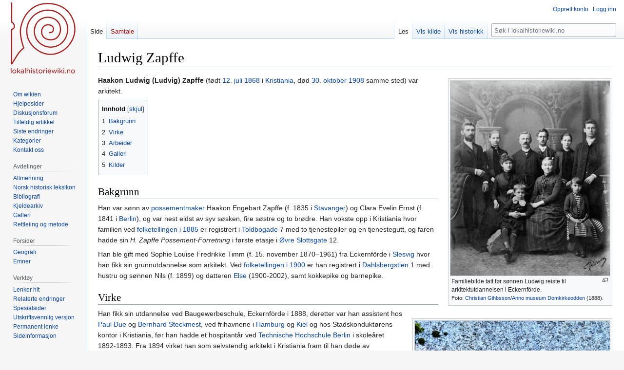

--- FILE ---
content_type: text/html; charset=UTF-8
request_url: https://lokalhistoriewiki.no/wiki/Ludwig_Zapffe
body_size: 10002
content:
<!DOCTYPE html>
<html class="client-nojs" lang="nb" dir="ltr">
<head>
<meta charset="UTF-8"/>
<title>Ludwig Zapffe – lokalhistoriewiki.no</title>
<script>document.documentElement.className="client-js";RLCONF={"wgBreakFrames":false,"wgSeparatorTransformTable":[",\t."," \t,"],"wgDigitTransformTable":["",""],"wgDefaultDateFormat":"dmy","wgMonthNames":["","januar","februar","mars","april","mai","juni","juli","august","september","oktober","november","desember"],"wgRequestId":"cc2b7019b434de6e96d13816","wgCSPNonce":false,"wgCanonicalNamespace":"","wgCanonicalSpecialPageName":false,"wgNamespaceNumber":0,"wgPageName":"Ludwig_Zapffe","wgTitle":"Ludwig Zapffe","wgCurRevisionId":2632378,"wgRevisionId":2632378,"wgArticleId":327348,"wgIsArticle":true,"wgIsRedirect":false,"wgAction":"view","wgUserName":null,"wgUserGroups":["*"],"wgCategories":["Historisk befolkningsregister","Artikler på bokmål","Personer","Arkitekter","Personer med utdanning fra Tyskland","Oslo kommune","Fødsler i 1868","Dødsfall i 1908"],"wgPageContentLanguage":"nb","wgPageContentModel":"wikitext","wgRelevantPageName":"Ludwig_Zapffe","wgRelevantArticleId":327348,
"wgIsProbablyEditable":false,"wgRelevantPageIsProbablyEditable":false,"wgRestrictionEdit":[],"wgRestrictionMove":[],"wgVisualEditor":{"pageLanguageCode":"nb","pageLanguageDir":"ltr","pageVariantFallbacks":"nb"},"wgMFDisplayWikibaseDescriptions":{"search":false,"nearby":false,"watchlist":false,"tagline":false},"wgVector2022PreviewPages":[],"wgPopupsFlags":4,"wgEditSubmitButtonLabelPublish":false};RLSTATE={"site.styles":"ready","user.styles":"ready","user":"ready","user.options":"loading","mediawiki.page.gallery.styles":"ready","skins.vector.styles.legacy":"ready","ext.visualEditor.desktopArticleTarget.noscript":"ready"};RLPAGEMODULES=["site","mediawiki.page.ready","mediawiki.toc","skins.vector.legacy.js","ext.visualEditor.desktopArticleTarget.init","ext.visualEditor.targetLoader","ext.popups"];</script>
<script>(RLQ=window.RLQ||[]).push(function(){mw.loader.implement("user.options@12s5i",function($,jQuery,require,module){mw.user.tokens.set({"patrolToken":"+\\","watchToken":"+\\","csrfToken":"+\\"});});});</script>
<link rel="stylesheet" href="/load.php?lang=nb&amp;modules=ext.visualEditor.desktopArticleTarget.noscript%7Cmediawiki.page.gallery.styles%7Cskins.vector.styles.legacy&amp;only=styles&amp;skin=vector"/>
<script async="" src="/load.php?lang=nb&amp;modules=startup&amp;only=scripts&amp;raw=1&amp;skin=vector"></script>
<meta name="ResourceLoaderDynamicStyles" content=""/>
<link rel="stylesheet" href="/load.php?lang=nb&amp;modules=site.styles&amp;only=styles&amp;skin=vector"/>
<meta name="generator" content="MediaWiki 1.39.4"/>
<meta name="format-detection" content="telephone=no"/>
<meta property="og:image" content="https://lokalhistoriewiki.no/thumb.php?f=Familien_Zapffe.jpg&amp;width=1200"/>
<meta property="og:image:width" content="1200"/>
<meta property="og:image:height" content="1466"/>
<meta property="og:image" content="https://lokalhistoriewiki.no/thumb.php?f=Familien_Zapffe.jpg&amp;width=800"/>
<meta property="og:image:width" content="800"/>
<meta property="og:image:height" content="977"/>
<meta property="og:image" content="https://lokalhistoriewiki.no/thumb.php?f=Familien_Zapffe.jpg&amp;width=640"/>
<meta property="og:image:width" content="640"/>
<meta property="og:image:height" content="782"/>
<meta name="viewport" content="width=1000"/>
<link rel="icon" href="/favicon.ico"/>
<link rel="search" type="application/opensearchdescription+xml" href="/opensearch_desc.php" title="lokalhistoriewiki.no (nb)"/>
<link rel="EditURI" type="application/rsd+xml" href="https://lokalhistoriewiki.no/api.php?action=rsd"/>
<link rel="license" href="/wiki/Lokalhistoriewiki:Opphavsrett"/>
<link rel="alternate" type="application/atom+xml" title="lokalhistoriewiki.no Atom-mating" href="/index.php?title=Spesial:Siste_endringer&amp;feed=atom"/>
<!-- Google Tag Manager -->
<script>(function(w,d,s,l,i){w[l]=w[l]||[];w[l].push({'gtm.start':
new Date().getTime(),event:'gtm.js'});var f=d.getElementsByTagName(s)[0],
j=d.createElement(s),dl=l!='dataLayer'?'&l='+l:'';j.async=true;j.src=
'https://www.googletagmanager.com/gtm.js?id='+i+dl;f.parentNode.insertBefore(j,f);
})(window,document,'script','dataLayer','GTM-5V34M48');</script>
<!-- End Google Tag Manager -->
</head>
<body class="mediawiki ltr sitedir-ltr mw-hide-empty-elt ns-0 ns-subject page-Ludwig_Zapffe rootpage-Ludwig_Zapffe skin-vector action-view skin-vector-legacy vector-feature-language-in-header-enabled vector-feature-language-in-main-page-header-disabled vector-feature-language-alert-in-sidebar-disabled vector-feature-sticky-header-disabled vector-feature-sticky-header-edit-disabled vector-feature-table-of-contents-disabled vector-feature-visual-enhancement-next-disabled"><div id="mw-page-base" class="noprint"></div>
<div id="mw-head-base" class="noprint"></div>
<div id="content" class="mw-body" role="main">
	<a id="top"></a>
	<div id="siteNotice"></div>
	<div class="mw-indicators">
	</div>
	<h1 id="firstHeading" class="firstHeading mw-first-heading"><span class="mw-page-title-main">Ludwig Zapffe</span></h1>
	<div id="bodyContent" class="vector-body">
		<div id="siteSub" class="noprint">Fra lokalhistoriewiki.no</div>
		<div id="contentSub"></div>
		<div id="contentSub2"></div>
		
		<div id="jump-to-nav"></div>
		<a class="mw-jump-link" href="#mw-head">Hopp til navigering</a>
		<a class="mw-jump-link" href="#searchInput">Hopp til søk</a>
		<div id="mw-content-text" class="mw-body-content mw-content-ltr" lang="nb" dir="ltr"><!-- Google Tag Manager (noscript) -->
<noscript><iframe src="https://www.googletagmanager.com/ns.html?id=GTM-5V34M48"
height="0" width="0" style="display:none;visibility:hidden"></iframe></noscript>
<!-- End Google Tag Manager (noscript) --><div class="mw-parser-output"><div class="thumb tright"><div class="thumbinner" style="width:329px;"><a href="/wiki/Fil:Familien_Zapffe.jpg" class="image"><img alt="" src="/thumb.php?f=Familien_Zapffe.jpg&amp;width=327" decoding="async" width="327" height="400" class="thumbimage" srcset="/thumb.php?f=Familien_Zapffe.jpg&amp;width=491 1.5x, /thumb.php?f=Familien_Zapffe.jpg&amp;width=655 2x" /></a>  <div class="thumbcaption"><div class="magnify"><a href="/wiki/Fil:Familien_Zapffe.jpg" class="internal" title="Forstørr"></a></div>Familiebilde tatt før sønnen Ludwig reiste til arkitektutdannelsen i Eckernförde. <div style="font-size:85%">    Foto:    <a href="/wiki/Christian_Gihbsson" title="Christian Gihbsson">Christian Gihbsson</a>/<a href="/wiki/Anno_museum" title="Anno museum">Anno museum</a> <a href="/wiki/Domkirkeodden" title="Domkirkeodden">Domkirkeodden</a>  (1888).</div></div></div></div>
<p><b><a class="mw-selflink selflink">Haakon Ludwig (Ludvig) Zapffe</a></b> (født <a href="/wiki/12._juli" title="12. juli">12. juli</a> <a href="/wiki/1868" title="1868">1868</a> i <a href="/wiki/Kristiania" class="mw-redirect" title="Kristiania">Kristiania</a>, død <a href="/wiki/30._oktober" title="30. oktober">30. oktober</a> <a href="/wiki/1908" title="1908">1908</a> samme sted) var arkitekt.
</p>
<div id="toc" class="toc" role="navigation" aria-labelledby="mw-toc-heading"><input type="checkbox" role="button" id="toctogglecheckbox" class="toctogglecheckbox" style="display:none" /><div class="toctitle" lang="nb" dir="ltr"><h2 id="mw-toc-heading">Innhold</h2><span class="toctogglespan"><label class="toctogglelabel" for="toctogglecheckbox"></label></span></div>
<ul>
<li class="toclevel-1 tocsection-1"><a href="#Bakgrunn"><span class="tocnumber">1</span> <span class="toctext">Bakgrunn</span></a></li>
<li class="toclevel-1 tocsection-2"><a href="#Virke"><span class="tocnumber">2</span> <span class="toctext">Virke</span></a></li>
<li class="toclevel-1 tocsection-3"><a href="#Arbeider"><span class="tocnumber">3</span> <span class="toctext">Arbeider</span></a></li>
<li class="toclevel-1 tocsection-4"><a href="#Galleri"><span class="tocnumber">4</span> <span class="toctext">Galleri</span></a></li>
<li class="toclevel-1 tocsection-5"><a href="#Kilder"><span class="tocnumber">5</span> <span class="toctext">Kilder</span></a></li>
</ul>
</div>

<h2><span class="mw-headline" id="Bakgrunn">Bakgrunn</span></h2>
<p>Han var sønn av <a href="/wiki/Possementmaker" class="mw-redirect" title="Possementmaker">possementmaker</a> Haakon Engebart Zapffe (f. 1835 i <a href="/wiki/Stavanger" title="Stavanger">Stavanger</a>) og Clara Evelin Ernst (f. 1841 i <a href="/wiki/Berlin" title="Berlin">Berlin</a>), og var nest eldst av syv søsken, fire søstre og to brødre. Han vokste opp i Kristiania hvor familien ved <a href="/wiki/Folketellingen_1885" class="mw-redirect" title="Folketellingen 1885">folketellingen i 1885</a> er registrert i <a href="/wiki/Tollbugata_(Oslo)" title="Tollbugata (Oslo)">Toldbogade</a> 7 med to tjenestepiler og en tjenestegutt, og faren hadde sin <i>H. Zapffe Possement-Forretning</i> i første etasje i <a href="/wiki/%C3%98vre_Slottsgate_(Oslo)" class="mw-redirect" title="Øvre Slottsgate (Oslo)">Øvre Slottsgate</a> 12.
</p><p>Han ble gift med Sophie Louise Fredrikke Timm (f. 15. november 1870–1961) fra Eckernförde i <a href="/wiki/Slesvig" title="Slesvig">Slesvig</a> hvor han fikk sin grunnutdannelse som arkitekt. Ved <a href="/wiki/Folketellingen_i_1900" class="mw-redirect" title="Folketellingen i 1900">folketellingen i 1900</a> er han registrert i <a href="/wiki/Dalsbergstien" title="Dalsbergstien">Dahlsbergstien</a> 1 med hustru og sønnen Nils (f. 1899) og datteren <a href="/wiki/Else_Berit_Thokle" title="Else Berit Thokle">Else</a> (1900-2002), samt kokkepike og barnepike.
</p>
<h2><span class="mw-headline" id="Virke">Virke</span></h2>
<div class="thumb tright"><div class="thumbinner" style="width:402px;"><a href="/wiki/Fil:Ludwig_(Ludvig)_Zapffe_gravminne.JPG" class="image"><img alt="" src="/thumb.php?f=Ludwig_%28Ludvig%29_Zapffe_gravminne.JPG&amp;width=400" decoding="async" width="400" height="293" class="thumbimage" srcset="/thumb.php?f=Ludwig_%28Ludvig%29_Zapffe_gravminne.JPG&amp;width=600 1.5x, /thumb.php?f=Ludwig_%28Ludvig%29_Zapffe_gravminne.JPG&amp;width=800 2x" /></a>  <div class="thumbcaption"><div class="magnify"><a href="/wiki/Fil:Ludwig_(Ludvig)_Zapffe_gravminne.JPG" class="internal" title="Forstørr"></a></div>Zappfe er gravlagt i familiegrav på <a href="/wiki/V%C3%A5r_Frelsers_gravlund" title="Vår Frelsers gravlund">Vår Frelsers gravlund</a> i Oslo. <div style="font-size:85%">    Foto:    Stig Rune Pedersen (2023)  </div></div></div></div>
<p>Han fikk sin utdannelse ved Baugewerbeschule, Eckernförde i 1888, deretter var han assistent hos <a href="/wiki/Paul_Due" title="Paul Due">Paul Due</a> og <a href="/wiki/Bernhard_Steckmest" title="Bernhard Steckmest">Bernhard Steckmest</a>, ved frihavnene i <a href="/wiki/Hamburg" title="Hamburg">Hamburg</a> og <a href="/wiki/Kiel" title="Kiel">Kiel</a> og hos Stadskonduktørens kontor i Kristiania, før han hadde et hospitantår ved <a href="/wiki/Technische_Hochschule_Berlin" title="Technische Hochschule Berlin">Technische Hochschule Berlin</a> i skoleåret 1892-1893. Fra 1894 virket han som selvstendig arkitekt i Kristiania fram til han døde av <a href="/wiki/Tuberkulose" title="Tuberkulose">tuberkulose</a>, 40 år gammel.
</p><p>Til tross for sitt relativt korte virke som arkitekt hadde han en ganske stor produksjon, særlig under den hektiske byggeperioden i 1890-årene, og hans verk er preget av tyskonspirert historisme med innslag av <a href="/wiki/Nyrenessanse" title="Nyrenessanse">nyrenessanse</a> og <a href="/wiki/Nybarokk" title="Nybarokk">nybarokk</a>.
</p><p>Han er gravlagt i familiegrav på <a href="/wiki/V%C3%A5r_Frelsers_gravlund" title="Vår Frelsers gravlund">Vår Frelsers gravlund</a> i Oslo. Fornavnet er på gravminnet skrevet <i>Ludvig</i>.
</p>
<h2><span class="mw-headline" id="Arbeider">Arbeider</span></h2>
<p>Alle arbeider er i Oslo. Utenfor hovedstaden tegnet han bar våningshus i Vestsjøberget i <a href="/wiki/Trysil" class="mw-redirect" title="Trysil">Trysil</a>.
</p>
<div style="column-count: 2;-moz-column-count: 2;-webkit-column-count: 2">
<dl><dt>1893</dt></dl>
<ul><li><a href="/wiki/Hegdehaugsveien_(Oslo)" class="mw-redirect" title="Hegdehaugsveien (Oslo)">Hegdehaugsveien</a> 25, treetasjes bolig- og forretningsgård i <a href="/wiki/Nybarokk" title="Nybarokk">nybarokk</a>.</li></ul>
<dl><dt>1895</dt></dl>
<ul><li>Hegdehaugsveien 27, fireetasjes bygård i bybarokk.</li></ul>
<dl><dt>1896</dt></dl>
<ul><li><a href="/wiki/Kj%C3%B8lberggata_(Oslo)" title="Kjølberggata (Oslo)">Kjølberggata</a> 25, leiegård i enkel <a href="/wiki/Nyrenessanse" title="Nyrenessanse">nyrenessanse</a>.</li>
<li><a href="/wiki/Akersbakken_(Oslo)" class="mw-redirect" title="Akersbakken (Oslo)">Akersbakken</a> 25, leiegård i fire etasjer, utført i pusset tegl i enkel nyrenessanse.</li>
<li><a href="/wiki/Dovregata_(Oslo)" title="Dovregata (Oslo)">Dovregata</a> 2 og 4, leiegårder i skrånende terreng, i fire etasjer og til dels høy underetasje.</li>
<li><a href="/index.php?title=Holl%C3%A6nderg%C3%A5rden_(Oslo)&amp;action=edit&amp;redlink=1" class="new" title="Hollændergården (Oslo) (siden finnes ikke)">Hollændergården</a>, <a href="/wiki/Stortingsgata_(Oslo)" class="mw-redirect" title="Stortingsgata (Oslo)">Stortingsgata</a> 14, assistert <a href="/wiki/Christian_Reuter" title="Christian Reuter">Christian Reuter</a></li></ul>
<dl><dt>1896/1897</dt></dl>
<ul><li>Leiegårder i <a href="/wiki/Elisenbergveien_(Oslo)" class="mw-redirect" title="Elisenbergveien (Oslo)">Elisenbergveien</a> 10, 12 og 14, leiegårder i <a href="/wiki/Nybarokk" title="Nybarokk">nybarokk</a>.</li></ul>
<dl><dt>1897</dt></dl>
<ul><li><a href="/wiki/Kj%C3%B8lberggata_(Oslo)" title="Kjølberggata (Oslo)">Kjølberggata</a> 27 leiegård i enkel nyrenessanse.</li>
<li><a href="/wiki/Vogts_gate_(Oslo)" title="Vogts gate (Oslo)">Vogts gate</a> 44, leiegård i fire etasjer i moderat <a href="/wiki/Nyrenessanse" title="Nyrenessanse">nyrenessanse</a>.</li>
<li><a href="/wiki/Herman_Foss%27_gate_(Oslo)" title="Herman Foss&#39; gate (Oslo)">Herman Foss' gate</a> 18, 20 og 22, leiegårder.</li>
<li><a href="/wiki/Cort_Adelers_gate_(Oslo)" title="Cort Adelers gate (Oslo)">Cort Adelers gate</a> 2, bolig- og forretningsgård i <a href="/wiki/Nyrenessanse" title="Nyrenessanse">nyrenessanse</a>/<a href="/wiki/Nybarokk" title="Nybarokk">nybarokk</a>.</li>
<li><a href="/wiki/Oscars_gate_(Oslo)" title="Oscars gate (Oslo)">Oscars gate</a> 44, leiegård i pusset tegl i tre etasjer og høy kjeller, formgitt nærmest som en hjørnegård.</li>
<li><a href="/wiki/Kruses_gate_(Oslo)" title="Kruses gate (Oslo)">Kruses gate</a> 5A, <a href="/wiki/Sveitservilla" class="mw-redirect" title="Sveitservilla">sveitservilla</a> formgitt bygget, tegnet ut av <a href="/wiki/Heinrich_J%C3%BCrgensen" title="Heinrich Jürgensen">Heinrich Jürgensen</a>.</li></ul>
<dl><dt>1898</dt></dl>
<ul><li><a href="/wiki/Waldemar_Thranes_gate_(Oslo)" class="mw-redirect" title="Waldemar Thranes gate (Oslo)">Waldemar Thranes gate</a> 59, leiegård i fem etasjer i nyrenessanse.</li>
<li><a href="/wiki/Niels_Juels_gate_(Oslo)" title="Niels Juels gate (Oslo)">Niels Juels gate</a> 33, leiegård i <a href="/wiki/Nybarokk" title="Nybarokk">nybarokk</a> i fire etasjer, oppført i tegl.</li>
<li><a href="/wiki/Schleppegrells_gate_(Oslo)" title="Schleppegrells gate (Oslo)">Schleppegrells gate</a> 15, leiegård i fire etasjer, oppført i pusset tegl i enkel <a href="/wiki/Nyrenessanse" title="Nyrenessanse">nyrenessanse</a>.</li>
<li><a href="/wiki/Arendalsgata_(Oslo)" title="Arendalsgata (Oslo)">Arendalsgata</a> 16, Moløkkens Apothek, i fire etasjer i pusset tegl i nybarokk og nyrenessanse.</li>
<li><a href="/wiki/Solligata_(Oslo)" title="Solligata (Oslo)">Solligata</a> 1 (1898), bolig- og forretningsgårder, begge revet til fordel for HSH-bygget og <a href="/index.php?title=Ind-Eks-huset&amp;action=edit&amp;redlink=1" class="new" title="Ind-Eks-huset (siden finnes ikke)">Ind-Eks-huset</a> fra <a href="/wiki/1964" title="1964">1964</a>.</li>
<li><a href="/wiki/Geitmyrsveien_(Oslo)" class="mw-redirect" title="Geitmyrsveien (Oslo)">Geitmyrsveien</a> 25B, ombygging av eksteriør av toetasjes murvilla.</li>
<li><a href="/wiki/Jacob_Aalls_gate_(Oslo)" title="Jacob Aalls gate (Oslo)">Jacob Aalls gate</a> 19, stor hjørnegård i fire etasjer i <a href="/wiki/Nybarokk" title="Nybarokk">nybarokk</a> mot <a href="/wiki/Ole_Vigs_gate_(Oslo)" title="Ole Vigs gate (Oslo)">Ole Vigs gate</a>.</li>
<li><a href="/wiki/Bygd%C3%B8y_all%C3%A9" title="Bygdøy allé">Bygdøy allé</a> 58, bolig- og foretningsgård</li>
<li><a href="/wiki/Leiv_Eirikssons_gate_(Oslo)" title="Leiv Eirikssons gate (Oslo)">Leiv Eirikssons gate</a> 9, leiegård i fire etasjer, med en leilighet i hver etasje. Oppført i pusset tegl i <a href="/wiki/Nybarokk" title="Nybarokk">nybarokk</a>.</li>
<li><a href="/wiki/Elisenbergveien_(Oslo)" class="mw-redirect" title="Elisenbergveien (Oslo)">Elisenbergveien</a> 7, leiegård oppført i skrånende terreng med fem etasjer i pusset og upusset tegl og med brukket hjørne.</li></ul>
<dl><dt>1898/1899</dt></dl>
<ul><li><a href="/wiki/Storgata_(Oslo)" title="Storgata (Oslo)">Storgata</a> 26, forretningsgård i fem etasjer samt <a href="/wiki/Mansardtak" title="Mansardtak">mansardetasje</a> i <a href="/wiki/Nybarokk" title="Nybarokk">nybarokk</a>.</li>
<li><a href="/wiki/Christies_gate_(Oslo)" title="Christies gate (Oslo)">Christies gate</a> 22, leiegård i fem etasjer i <a href="/wiki/Nyrenessanse" title="Nyrenessanse">nyrenessanse</a>.</li>
<li><a href="/wiki/Christies_gate_(Oslo)" title="Christies gate (Oslo)">Christies gate</a> 24 ig 26, leiegårder i fire etasjer i pusset og upusset tegl i <a href="/wiki/Nybarokk" title="Nybarokk">nybarokk</a>.</li>
<li><a href="/wiki/Lybekkergata" title="Lybekkergata">Lybekkergata</a> 1, forretningsgård.</li></ul>
<dl><dt>1899</dt></dl>
<ul><li><a href="/wiki/Fauchalds_gate_(Oslo)" title="Fauchalds gate (Oslo)">Fauchalds gate</a> 4, leiegård i tre etasjer i pusset tegl.</li></ul>
<dl><dt>1900</dt></dl>
<ul><li><a href="/wiki/Leiv_Eirikssons_gate_(Oslo)" title="Leiv Eirikssons gate (Oslo)">Leiv Eirikssons gate</a> 3, leiegård i nybarokk, to etasjer på en høy kjeller samt loft med et meget høyt valmet tak.</li>
<li><a href="/wiki/Drammensveien_(Oslo)" title="Drammensveien (Oslo)">Drammensveien</a> 72, bolig- og forretningsgård.</li></ul>
<dl><dt>1900/1901</dt></dl>
<ul><li><a href="/wiki/Tors_gate_(Oslo)" title="Tors gate (Oslo)">Tors gate</a> 3, leiegård i pusset tegl i fire etasjer, <a href="/wiki/Nybarokk" title="Nybarokk">nybarokk</a>.</li></ul>
<dl><dt>1901</dt></dl>
<ul><li>Tors gate 5, leiegård</li>
<li><a href="/wiki/Svoldergata_(Oslo)" title="Svoldergata (Oslo)">Svoldergata</a> 2, frittliggende leiegård i to etasjer og høy <a href="/wiki/Mansardtak" title="Mansardtak">mansardetasje</a>, i <a href="/wiki/Nygotikk" title="Nygotikk">nygotisk</a> <a href="/wiki/Jugend" class="mw-redirect" title="Jugend">jugend</a>, bygget som utført som en egen <a href="/wiki/Karr%C3%A9" title="Karré">karré</a> i miniatyr.</li></ul>
</div>
<h2><span class="mw-headline" id="Galleri">Galleri</span></h2>
<ul class="gallery mw-gallery-traditional">
		<li class="gallerybox" style="width: 235px"><div style="width: 235px">
			<div class="thumb" style="width: 230px;"><div style="margin:48.5px auto;"><a href="/wiki/Fil:Hegdehaugsveien_25B_i_Oslo.JPG" class="image" title="Hegdehaugsveien 25B (1893) Foto: Chris Nyborg (2013)."><img alt="Hegdehaugsveien 25B (1893) Foto: Chris Nyborg (2013)." src="/thumb.php?f=Hegdehaugsveien_25B_i_Oslo.JPG&amp;width=200" decoding="async" width="200" height="133" srcset="/thumb.php?f=Hegdehaugsveien_25B_i_Oslo.JPG&amp;width=300 1.5x, /thumb.php?f=Hegdehaugsveien_25B_i_Oslo.JPG&amp;width=400 2x" /></a></div></div>
			<div class="gallerytext">
Hegdehaugsveien 25B (1893)<div style="font-size:85%">Foto: <a href="/wiki/Bruker:Cnyborg" title="Bruker:Cnyborg">Chris Nyborg</a> (2013).</div>
			</div>
		</div></li>
		<li class="gallerybox" style="width: 235px"><div style="width: 235px">
			<div class="thumb" style="width: 230px;"><div style="margin:48.5px auto;"><a href="/wiki/Fil:Hegdehaugsveien_27_i_Oslo.JPG" class="image" title="Hegdehaugsveien 25B (1895) Foto: Chris Nyborg (2013)."><img alt="Hegdehaugsveien 25B (1895) Foto: Chris Nyborg (2013)." src="/thumb.php?f=Hegdehaugsveien_27_i_Oslo.JPG&amp;width=200" decoding="async" width="200" height="133" srcset="/thumb.php?f=Hegdehaugsveien_27_i_Oslo.JPG&amp;width=300 1.5x, /thumb.php?f=Hegdehaugsveien_27_i_Oslo.JPG&amp;width=400 2x" /></a></div></div>
			<div class="gallerytext">
Hegdehaugsveien 25B (1895)<div style="font-size:85%">Foto: <a href="/wiki/Bruker:Cnyborg" title="Bruker:Cnyborg">Chris Nyborg</a> (2013).</div>
			</div>
		</div></li>
		<li class="gallerybox" style="width: 235px"><div style="width: 235px">
			<div class="thumb" style="width: 230px;"><div style="margin:48.5px auto;"><a href="/wiki/Fil:Stortingsgata_14_i_Oslo_(2).JPG" class="image" title="Stortingsgata 14 (1896) Foto: Chris Nyborg (2013)."><img alt="Stortingsgata 14 (1896) Foto: Chris Nyborg (2013)." src="/thumb.php?f=Stortingsgata_14_i_Oslo_%282%29.JPG&amp;width=200" decoding="async" width="200" height="133" srcset="/thumb.php?f=Stortingsgata_14_i_Oslo_%282%29.JPG&amp;width=300 1.5x, /thumb.php?f=Stortingsgata_14_i_Oslo_%282%29.JPG&amp;width=400 2x" /></a></div></div>
			<div class="gallerytext">
Stortingsgata 14 (1896)<div style="font-size:85%">Foto: <a href="/wiki/Bruker:Cnyborg" title="Bruker:Cnyborg">Chris Nyborg</a> (2013).</div>
			</div>
		</div></li>
		<li class="gallerybox" style="width: 235px"><div style="width: 235px">
			<div class="thumb" style="width: 230px;"><div style="margin:48.5px auto;"><a href="/wiki/Fil:Kj%C3%B8lberggata_27_i_Oslo.JPG" class="image" title="Kjølberggata 27 (1897) Foto: Chris Nyborg (2013)."><img alt="Kjølberggata 27 (1897) Foto: Chris Nyborg (2013)." src="/thumb.php?f=Kj%C3%B8lberggata_27_i_Oslo.JPG&amp;width=200" decoding="async" width="200" height="133" srcset="/thumb.php?f=Kj%C3%B8lberggata_27_i_Oslo.JPG&amp;width=300 1.5x, /thumb.php?f=Kj%C3%B8lberggata_27_i_Oslo.JPG&amp;width=400 2x" /></a></div></div>
			<div class="gallerytext">
Kjølberggata 27 (1897)<div style="font-size:85%">Foto: <a href="/wiki/Bruker:Cnyborg" title="Bruker:Cnyborg">Chris Nyborg</a> (2013).</div>
			</div>
		</div></li>
		<li class="gallerybox" style="width: 235px"><div style="width: 235px">
			<div class="thumb" style="width: 230px;"><div style="margin:15px auto;"><a href="/wiki/Fil:Storgata_26_Oslo.JPG" class="image" title="Storgata 26 (1898/1899) Foto: Chris Nyborg (2013)."><img alt="Storgata 26 (1898/1899) Foto: Chris Nyborg (2013)." src="/thumb.php?f=Storgata_26_Oslo.JPG&amp;width=133" decoding="async" width="133" height="200" srcset="/thumb.php?f=Storgata_26_Oslo.JPG&amp;width=200 1.5x, /thumb.php?f=Storgata_26_Oslo.JPG&amp;width=266 2x" /></a></div></div>
			<div class="gallerytext">
Storgata 26 (1898/1899)<div style="font-size:85%">Foto: <a href="/wiki/Bruker:Cnyborg" title="Bruker:Cnyborg">Chris Nyborg</a> (2013).</div>
			</div>
		</div></li>
		<li class="gallerybox" style="width: 235px"><div style="width: 235px">
			<div class="thumb" style="width: 230px;"><div style="margin:44.5px auto;"><a href="/wiki/Fil:Tors_gate_3_Oslo_2015.jpg" class="image" title="Tors gate 3 (1900/1901) Foto: Stig Rune Pedersen (2015)."><img alt="Tors gate 3 (1900/1901) Foto: Stig Rune Pedersen (2015)." src="/thumb.php?f=Tors_gate_3_Oslo_2015.jpg&amp;width=200" decoding="async" width="200" height="141" srcset="/thumb.php?f=Tors_gate_3_Oslo_2015.jpg&amp;width=300 1.5x, /thumb.php?f=Tors_gate_3_Oslo_2015.jpg&amp;width=400 2x" /></a></div></div>
			<div class="gallerytext">
Tors gate 3 (1900/1901)<div style="font-size:85%">Foto: <a href="/wiki/Bruker:Stigrp" title="Bruker:Stigrp">Stig Rune Pedersen</a> (2015).</div>
			</div>
		</div></li>
</ul>
<h2><span class="mw-headline" id="Kilder">Kilder</span></h2>
<ul><li><a rel="nofollow" class="external text" href="https://nkl.snl.no/Ludwig_Zapffe">Ludwig Zapffe</a> på <i>Norsk kunstnerleksikon</i></li>
<li><a rel="nofollow" class="external text" href="http://www.arkitekturhistorie.no/arkitekter/norge/zapffe.ludwig.html">Ludwig Zapffe</a> på arc!</li>
<li><a rel="nofollow" class="external text" href="http://histreg.no/index.php/person/pf01037045135296">Ludwig Zapffe</a> i <a href="/wiki/Historisk_befolkningsregister" title="Historisk befolkningsregister">Historisk befolkningsregister</a>.</li></ul>
<!-- 
NewPP limit report
Cached time: 20260120213239
Cache expiry: 86400
Reduced expiry: false
Complications: [show‐toc]
CPU time usage: 0.049 seconds
Real time usage: 0.057 seconds
Preprocessor visited node count: 319/1000000
Post‐expand include size: 2459/2097152 bytes
Template argument size: 736/2097152 bytes
Highest expansion depth: 7/100
Expensive parser function count: 0/100
Unstrip recursion depth: 0/20
Unstrip post‐expand size: 4641/5000000 bytes
-->
<!--
Transclusion expansion time report (%,ms,calls,template)
100.00%   26.040      1 -total
 13.14%    3.422      2 Mal:Thumb
  8.39%    2.184      6 Mal:Byline
  7.85%    2.044      1 Mal:Spalter_start
  6.57%    1.712      1 Mal:Spalter_slutt
  6.29%    1.637      1 Mal:Hbr1-1
  5.72%    1.490      1 Mal:Bm
-->

<!-- Saved in parser cache with key mediawiki-mw_:pcache:idhash:327348-0!canonical and timestamp 20260120213239 and revision id 2632378.
 -->
</div>
<div class="printfooter" data-nosnippet="">Hentet fra «<a dir="ltr" href="https://lokalhistoriewiki.no/index.php?title=Ludwig_Zapffe&amp;oldid=2632378">https://lokalhistoriewiki.no/index.php?title=Ludwig_Zapffe&amp;oldid=2632378</a>»</div></div>
		<div id="catlinks" class="catlinks" data-mw="interface"><div id="mw-normal-catlinks" class="mw-normal-catlinks"><a href="/wiki/Kategori:Kategorier" title="Kategori:Kategorier">Kategorier</a>: <ul><li><a href="/wiki/Kategori:Personer" title="Kategori:Personer">Personer</a></li><li><a href="/wiki/Kategori:Arkitekter" title="Kategori:Arkitekter">Arkitekter</a></li><li><a href="/wiki/Kategori:Personer_med_utdanning_fra_Tyskland" title="Kategori:Personer med utdanning fra Tyskland">Personer med utdanning fra Tyskland</a></li><li><a href="/wiki/Kategori:Oslo_kommune" title="Kategori:Oslo kommune">Oslo kommune</a></li><li><a href="/wiki/Kategori:F%C3%B8dsler_i_1868" title="Kategori:Fødsler i 1868">Fødsler i 1868</a></li><li><a href="/wiki/Kategori:D%C3%B8dsfall_i_1908" title="Kategori:Dødsfall i 1908">Dødsfall i 1908</a></li></ul></div><div id="mw-hidden-catlinks" class="mw-hidden-catlinks mw-hidden-cats-hidden">Skjulte kategorier: <ul><li><a href="/wiki/Kategori:Historisk_befolkningsregister" title="Kategori:Historisk befolkningsregister">Historisk befolkningsregister</a></li><li><a href="/wiki/Kategori:Artikler_p%C3%A5_bokm%C3%A5l" title="Kategori:Artikler på bokmål">Artikler på bokmål</a></li></ul></div></div>
	</div>
</div>

<div id="mw-navigation">
	<h2>Navigasjonsmeny</h2>
	<div id="mw-head">
		

<nav id="p-personal" class="vector-menu mw-portlet mw-portlet-personal vector-user-menu-legacy" aria-labelledby="p-personal-label" role="navigation"  >
	<h3
		id="p-personal-label"
		
		class="vector-menu-heading "
	>
		<span class="vector-menu-heading-label">Personlige verktøy</span>
	</h3>
	<div class="vector-menu-content">
		
		<ul class="vector-menu-content-list"><li id="pt-createaccount" class="mw-list-item"><a href="/index.php?title=Spesial:Opprett_konto&amp;returnto=Ludwig+Zapffe" title="Du oppfordres til å opprette en konto og logge inn, men det er ikke obligatorisk"><span>Opprett konto</span></a></li><li id="pt-login" class="mw-list-item"><a href="/index.php?title=Spesial:Logg_inn&amp;returnto=Ludwig+Zapffe" title="Du trenger ikke å registrere deg for å lese innholdet, men for å kunne skrive og laste opp filer må du registrere deg og logge inn. [o]" accesskey="o"><span>Logg inn</span></a></li></ul>
		
	</div>
</nav>

		<div id="left-navigation">
			

<nav id="p-namespaces" class="vector-menu mw-portlet mw-portlet-namespaces vector-menu-tabs vector-menu-tabs-legacy" aria-labelledby="p-namespaces-label" role="navigation"  >
	<h3
		id="p-namespaces-label"
		
		class="vector-menu-heading "
	>
		<span class="vector-menu-heading-label">Navnerom</span>
	</h3>
	<div class="vector-menu-content">
		
		<ul class="vector-menu-content-list"><li id="ca-nstab-main" class="selected mw-list-item"><a href="/wiki/Ludwig_Zapffe" title="Vis innholdssiden [c]" accesskey="c"><span>Side</span></a></li><li id="ca-talk" class="new mw-list-item"><a href="/index.php?title=Samtale:Ludwig_Zapffe&amp;action=edit&amp;redlink=1" rel="discussion" title="Samtale om innholdssiden (siden finnes ikke) [t]" accesskey="t"><span>Samtale</span></a></li></ul>
		
	</div>
</nav>

			

<nav id="p-variants" class="vector-menu mw-portlet mw-portlet-variants emptyPortlet vector-menu-dropdown" aria-labelledby="p-variants-label" role="navigation"  >
	<input type="checkbox"
		id="p-variants-checkbox"
		role="button"
		aria-haspopup="true"
		data-event-name="ui.dropdown-p-variants"
		class="vector-menu-checkbox"
		aria-labelledby="p-variants-label"
	/>
	<label
		id="p-variants-label"
		 aria-label="Bytt språkvariant"
		class="vector-menu-heading "
	>
		<span class="vector-menu-heading-label">norsk bokmål</span>
	</label>
	<div class="vector-menu-content">
		
		<ul class="vector-menu-content-list"></ul>
		
	</div>
</nav>

		</div>
		<div id="right-navigation">
			

<nav id="p-views" class="vector-menu mw-portlet mw-portlet-views vector-menu-tabs vector-menu-tabs-legacy" aria-labelledby="p-views-label" role="navigation"  >
	<h3
		id="p-views-label"
		
		class="vector-menu-heading "
	>
		<span class="vector-menu-heading-label">Visninger</span>
	</h3>
	<div class="vector-menu-content">
		
		<ul class="vector-menu-content-list"><li id="ca-view" class="selected mw-list-item"><a href="/wiki/Ludwig_Zapffe"><span>Les</span></a></li><li id="ca-viewsource" class="mw-list-item"><a href="/index.php?title=Ludwig_Zapffe&amp;action=edit" title="Denne siden er beskyttet.&#10;Du kan se på kildeteksten [e]" accesskey="e"><span>Vis kilde</span></a></li><li id="ca-history" class="mw-list-item"><a href="/index.php?title=Ludwig_Zapffe&amp;action=history" title="Tidligere sideversjoner av denne siden [h]" accesskey="h"><span>Vis historikk</span></a></li></ul>
		
	</div>
</nav>

			

<nav id="p-cactions" class="vector-menu mw-portlet mw-portlet-cactions emptyPortlet vector-menu-dropdown" aria-labelledby="p-cactions-label" role="navigation"  title="Flere alternativer" >
	<input type="checkbox"
		id="p-cactions-checkbox"
		role="button"
		aria-haspopup="true"
		data-event-name="ui.dropdown-p-cactions"
		class="vector-menu-checkbox"
		aria-labelledby="p-cactions-label"
	/>
	<label
		id="p-cactions-label"
		
		class="vector-menu-heading "
	>
		<span class="vector-menu-heading-label">Mer</span>
	</label>
	<div class="vector-menu-content">
		
		<ul class="vector-menu-content-list"></ul>
		
	</div>
</nav>

			
<div id="p-search" role="search" class="vector-search-box-vue  vector-search-box-show-thumbnail vector-search-box-auto-expand-width vector-search-box">
	<div>
			<h3 >
				<label for="searchInput">Søk</label>
			</h3>
		<form action="/index.php" id="searchform"
			class="vector-search-box-form">
			<div id="simpleSearch"
				class="vector-search-box-inner"
				 data-search-loc="header-navigation">
				<input class="vector-search-box-input"
					 type="search" name="search" placeholder="Søk i lokalhistoriewiki.no" aria-label="Søk i lokalhistoriewiki.no" autocapitalize="sentences" title="Søk i lokalhistoriewiki.no [f]" accesskey="f" id="searchInput"
				>
				<input type="hidden" name="title" value="Spesial:Søk">
				<input id="mw-searchButton"
					 class="searchButton mw-fallbackSearchButton" type="submit" name="fulltext" title="Søk etter sider som innholder denne teksten" value="Søk">
				<input id="searchButton"
					 class="searchButton" type="submit" name="go" title="Gå til en side med dette navnet om den finnes" value="Gå">
			</div>
		</form>
	</div>
</div>

		</div>
	</div>
	

<div id="mw-panel">
	<div id="p-logo" role="banner">
		<a class="mw-wiki-logo" href="/wiki/Lokalhistoriewiki:Hovedside"
			title="Gå til hovedsiden"></a>
	</div>
	

<nav id="p-" class="vector-menu mw-portlet mw-portlet- vector-menu-portal portal" aria-labelledby="p--label" role="navigation"  >
	<h3
		id="p--label"
		
		class="vector-menu-heading "
	>
		<span class="vector-menu-heading-label"></span>
	</h3>
	<div class="vector-menu-content">
		
		<ul class="vector-menu-content-list"><li id="n-Om-wikien" class="mw-list-item"><a href="/wiki/Lokalhistoriewiki:Hovedside/Om_Lokalhistoriewiki"><span>Om wikien</span></a></li><li id="n-Hjelpesider" class="mw-list-item"><a href="/wiki/Forside:Hjelp"><span>Hjelpesider</span></a></li><li id="n-Diskusjonsforum" class="mw-list-item"><a href="/wiki/Lokalhistoriewiki:Diskusjonsforum"><span>Diskusjonsforum</span></a></li><li id="n-randompage" class="mw-list-item"><a href="/wiki/Spesial:Tilfeldig" title="Vis en tilfeldig side [x]" accesskey="x"><span>Tilfeldig artikkel</span></a></li><li id="n-recentchanges" class="mw-list-item"><a href="/wiki/Spesial:Siste_endringer" title="Liste over siste endringer på wikien. [r]" accesskey="r"><span>Siste endringer</span></a></li><li id="n-kategorier" class="mw-list-item"><a href="/wiki/Kategori:Kategorier"><span>Kategorier</span></a></li><li id="n-Kontakt-oss" class="mw-list-item"><a href="https://lokalhistoriewiki.no/wiki/Norsk_lokalhistorisk_institutt" rel="nofollow"><span>Kontakt oss</span></a></li></ul>
		
	</div>
</nav>

	

<nav id="p-avdelinger" class="vector-menu mw-portlet mw-portlet-avdelinger vector-menu-portal portal" aria-labelledby="p-avdelinger-label" role="navigation"  >
	<h3
		id="p-avdelinger-label"
		
		class="vector-menu-heading "
	>
		<span class="vector-menu-heading-label">Avdelinger</span>
	</h3>
	<div class="vector-menu-content">
		
		<ul class="vector-menu-content-list"><li id="n-Allmenning" class="mw-list-item"><a href="/wiki/Lokalhistoriewiki:Hovedside"><span>Allmenning</span></a></li><li id="n-Norsk-historisk-leksikon" class="mw-list-item"><a href="/wiki/Forside:Leksikon"><span>Norsk historisk leksikon</span></a></li><li id="n-Bibliografi" class="mw-list-item"><a href="/wiki/Forside:Bibliografi"><span>Bibliografi</span></a></li><li id="n-sourcearchive" class="mw-list-item"><a href="/wiki/Forside:Kjeldearkiv"><span>Kjeldearkiv</span></a></li><li id="n-Galleri" class="mw-list-item"><a href="/wiki/Spesial:Nye_filer"><span>Galleri</span></a></li><li id="n-Rettleiing-og-metode" class="mw-list-item"><a href="/wiki/Forside:Metode"><span>Rettleiing og metode</span></a></li></ul>
		
	</div>
</nav>


<nav id="p-Forsider" class="vector-menu mw-portlet mw-portlet-Forsider vector-menu-portal portal" aria-labelledby="p-Forsider-label" role="navigation"  >
	<h3
		id="p-Forsider-label"
		
		class="vector-menu-heading "
	>
		<span class="vector-menu-heading-label">Forsider</span>
	</h3>
	<div class="vector-menu-content">
		
		<ul class="vector-menu-content-list"><li id="n-Geografi" class="mw-list-item"><a href="/wiki/Geografiske_forsider"><span>Geografi</span></a></li><li id="n-emner" class="mw-list-item"><a href="/wiki/Emneforsider"><span>Emner</span></a></li></ul>
		
	</div>
</nav>


<nav id="p-tb" class="vector-menu mw-portlet mw-portlet-tb vector-menu-portal portal" aria-labelledby="p-tb-label" role="navigation"  >
	<h3
		id="p-tb-label"
		
		class="vector-menu-heading "
	>
		<span class="vector-menu-heading-label">Verktøy</span>
	</h3>
	<div class="vector-menu-content">
		
		<ul class="vector-menu-content-list"><li id="t-whatlinkshere" class="mw-list-item"><a href="/wiki/Spesial:Lenker_hit/Ludwig_Zapffe" title="Liste over alle wikisider som lenker hit [j]" accesskey="j"><span>Lenker hit</span></a></li><li id="t-recentchangeslinked" class="mw-list-item"><a href="/wiki/Spesial:Relaterte_endringer/Ludwig_Zapffe" rel="nofollow" title="Siste endringer i sider som blir lenket fra denne siden [k]" accesskey="k"><span>Relaterte endringer</span></a></li><li id="t-specialpages" class="mw-list-item"><a href="/wiki/Spesial:Spesialsider" title="Liste over alle spesialsider [q]" accesskey="q"><span>Spesialsider</span></a></li><li id="t-print" class="mw-list-item"><a href="javascript:print();" rel="alternate" title="Utskriftsvennlig versjon av denne siden [p]" accesskey="p"><span>Utskriftsvennlig versjon</span></a></li><li id="t-permalink" class="mw-list-item"><a href="/index.php?title=Ludwig_Zapffe&amp;oldid=2632378" title="Permanent lenke til denne versjonen av siden"><span>Permanent lenke</span></a></li><li id="t-info" class="mw-list-item"><a href="/index.php?title=Ludwig_Zapffe&amp;action=info" title="Mer informasjon om denne siden"><span>Sideinformasjon</span></a></li></ul>
		
	</div>
</nav>

	
</div>

</div>

<footer id="footer" class="mw-footer" role="contentinfo" >
	<ul id="footer-info">
	<li id="footer-info-credits">Denne siden ble sist redigert 16:08, 23. mai 2025.</li>
	<li id="footer-info-copyright">Innholdet er tilgjengelig under <a href="/wiki/Lokalhistoriewiki:Opphavsrett" title="Lokalhistoriewiki:Opphavsrett">CC-BY-SA</a> der ikke annet er opplyst.</li>
</ul>

	<ul id="footer-places">
	<li id="footer-places-privacy"><a href="/wiki/Lokalhistoriewiki:Personvern">Personvern</a></li>
	<li id="footer-places-about"><a href="/wiki/Lokalhistoriewiki:Om">Om lokalhistoriewiki.no</a></li>
	<li id="footer-places-disclaimer"><a href="/wiki/Lokalhistoriewiki:Generelle_forbehold">Forbehold</a></li>
	<li id="footer-places-mobileview"><a href="https://lokalhistoriewiki.no/index.php?title=Ludwig_Zapffe&amp;mobileaction=toggle_view_mobile" class="noprint stopMobileRedirectToggle">Mobilvisning</a></li>
</ul>

	<ul id="footer-icons" class="noprint">
	<li id="footer-copyrightico"><a href="https://creativecommons.org/licenses/by-sa/4.0/"><img src="/resources/assets/licenses/cc-by-sa.png" alt="CC-BY-SA" width="88" height="31" loading="lazy"/></a></li>
	<li id="footer-poweredbyico"><a href="https://www.mediawiki.org/"><img src="/resources/assets/poweredby_mediawiki_88x31.png" alt="Powered by MediaWiki" srcset="/resources/assets/poweredby_mediawiki_132x47.png 1.5x, /resources/assets/poweredby_mediawiki_176x62.png 2x" width="88" height="31" loading="lazy"/></a></li>
</ul>

</footer>

<script>(RLQ=window.RLQ||[]).push(function(){mw.config.set({"wgPageParseReport":{"limitreport":{"cputime":"0.049","walltime":"0.057","ppvisitednodes":{"value":319,"limit":1000000},"postexpandincludesize":{"value":2459,"limit":2097152},"templateargumentsize":{"value":736,"limit":2097152},"expansiondepth":{"value":7,"limit":100},"expensivefunctioncount":{"value":0,"limit":100},"unstrip-depth":{"value":0,"limit":20},"unstrip-size":{"value":4641,"limit":5000000},"timingprofile":["100.00%   26.040      1 -total"," 13.14%    3.422      2 Mal:Thumb","  8.39%    2.184      6 Mal:Byline","  7.85%    2.044      1 Mal:Spalter_start","  6.57%    1.712      1 Mal:Spalter_slutt","  6.29%    1.637      1 Mal:Hbr1-1","  5.72%    1.490      1 Mal:Bm"]},"cachereport":{"timestamp":"20260120213239","ttl":86400,"transientcontent":false}}});mw.config.set({"wgBackendResponseTime":169});});</script>
</body>
</html>